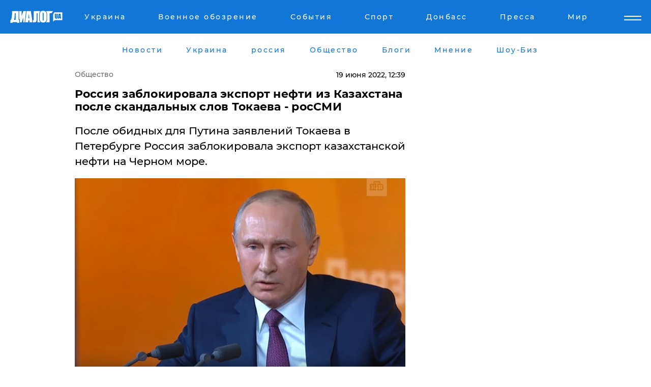

--- FILE ---
content_type: text/html; charset=UTF-8
request_url: https://news.dialog.ua/253957_1655630898
body_size: 10883
content:
<!DOCTYPE html>
<html xmlns="http://www.w3.org/1999/xhtml" dir="ltr" lang="ru" xmlns:og="http://ogp.me/ns#">
<head>
    <meta http-equiv="Content-Type" content="text/html; charset=utf-8" />
    <meta name="viewport" content="width=device-width, initial-scale=1">

    <title>Россия заблокировала экспорт нефти из Казахстана после скандальных слов Токаева - росСМИ - | Диалог.UA</title>
    <meta name="description" content="После обидных для Путина заявлений Токаева в Петербурге Россия заблокировала экспорт казахстанской нефти на Черном море.">
    <meta name="keywords" content=", нефть, казахстан, россия, санкции, ес укр нет, последние новости дня">
    <link rel="canonical" href="https://news.dialog.ua/253957_1655630898"/>
    
                        <link rel="amphtml" href="https://news.dialog.ua/253957_1655630898/amp">
            
     <meta http-equiv="x-dns-prefetch-control" content="on">
 <link rel="dns-prefetch" href="//google-analytics.com">
 <link rel="dns-prefetch" href="//connect.facebook.net">
 <link rel="dns-prefetch" href="//securepubads.g.doubleclick.net">
 <link rel="preconnect" href="//securepubads.g.doubleclick.net">
 <link rel="dns-prefetch" href="//cm.g.doubleclick.net">
 <link rel="preconnect" href="//cm.g.doubleclick.net">
 <link rel="dns-prefetch" href="//counter.yadro.ru">
 <link rel="dns-prefetch" href="//www.googletagmanager.com/">
 <link rel='dns-prefetch' href='https://ajax.googleapis.com'/>
    <meta name='yandex-verification' content='7fdab9f0679cc6c0'/>

    <!-- news_keywords (only for news/index) -->
    
    <meta name="author" content="Dialog.ua">
    <link rel="shortcut icon" href="/favicon.ico">

            <link rel="stylesheet" href="/css/style.min.css?ver=12" type="text/css">
    
    <style>
        /** =================== MONTSERRAT =================== **/

        /** Montserrat Thin **/
        @font-face {
            font-family: "Montserrat";
            font-display: swap;
            font-weight: 100;
            font-style: normal;
            src: url("/css/fonts/Montserrat-Thin.woff2") format("woff2"),
            url("/css/fonts/Montserrat-Thin.woff") format("woff");
        }

        /** Montserrat Thin-Italic **/
        @font-face {
            font-family: "Montserrat";
            font-display: swap;
            font-weight: 100;
            font-style: italic;
            src: url("/css/fonts/Montserrat-ThinItalic.woff2") format("woff2"),
            url("/css/fonts/Montserrat-ThinItalic.woff") format("woff");
        }

        /** Montserrat Light **/
        @font-face {
            font-family: "Montserrat";
            font-display: swap;
            font-weight: 300;
            font-style: normal;
            src: url("/css/fonts/Montserrat-Light.woff2") format("woff2"),
            url("/css/fonts/Montserrat-Light.woff") format("woff");
        }

        /** Montserrat Light-Italic **/
        @font-face {
            font-family: "Montserrat";
            font-display: swap;
            font-weight: 300;
            font-style: italic;
            src: url("/css/fonts/Montserrat-LightItalic.woff2") format("woff2"),
            url("/css/fonts/Montserrat-LightItalic.woff") format("woff");
        }


        /** Montserrat Medium **/
        @font-face {
            font-family: "Montserrat";
            font-display: swap;
            font-weight: 500;
            font-style: normal;
            src: url("/css/fonts/Montserrat-Medium.woff2") format("woff2"),
            url("/css/fonts/Montserrat-Medium.woff") format("woff");
        }

        /** Montserrat Bold **/
        @font-face {
            font-family: "Montserrat";
            font-display: swap;
            font-weight: 600;
            font-style: normal;
            src: url("/css/fonts/Montserrat-Bold.woff2") format("woff2"),
            url("/css/fonts/Montserrat-Bold.woff") format("woff");
        }

        /** Montserrat ExtraBold **/
        @font-face {
            font-family: "Montserrat";
            font-display: swap;
            font-weight: 800;
            font-style: normal;
            src: url("/css/fonts/Montserrat-ExtraBold.woff2") format("woff2"),
            url("/css/fonts/Montserrat-ExtraBold.woff") format("woff");
        }
    </style>

    <!-- og meta -->
    <!-- Facebook Meta -->
    <meta property="fb:app_id" content="1010365385685044" />
    <meta property="og:url" content="https://news.dialog.uahttps://news.dialog.ua/253957_1655630898" />
    <meta property="og:site_name" content="Диалог.UA" />
    <meta property="og:title" content='Россия заблокировала экспорт нефти из Казахстана после скандальных слов Токаева - росСМИ' />
    <meta property="og:type" content="article">
    <meta property="og:description" content='После обидных для Путина заявлений Токаева в Петербурге Россия заблокировала экспорт казахстанской нефти на Черном море.' />
    <meta property="og:image" content="https://news.dialog.ua/images/news/313f76595e9046c9aacc9cfdbf720519.jpg" />
            <meta property="og:image:width" content="938" />
        <meta property="og:image:height" content="549" />
    <!-- Twitter Meta -->
<meta name="twitter:card" content="summary_large_image">
<meta name="twitter:site" content="@Dialog_UA">
<meta name="twitter:creator" content="@Dialog_UA">
<meta name="twitter:title" content="Россия заблокировала экспорт нефти из Казахстана после скандальных слов Токаева - росСМИ">
<meta name="twitter:description" content="После обидных для Путина заявлений Токаева в Петербурге Россия заблокировала экспорт казахстанской нефти на Черном море.">
<meta name="twitter:image" content="https://news.dialog.ua/images/news/313f76595e9046c9aacc9cfdbf720519.jpg">
<meta name="twitter:domain" content="news.dialog.ua>">    <meta name="google-site-verification" content="jZKJrW_rC4oKR50hCSQ9LFM1XjJbWaQQnPgLYvrSx00" />

    <!-- Google tag (gtag.js) -->
    <script async src="https://www.googletagmanager.com/gtag/js?id=G-HJDW518ZWK" type="93f4a090ccbbc21a841d69e2-text/javascript"></script>
    <script type="93f4a090ccbbc21a841d69e2-text/javascript">
      window.dataLayer = window.dataLayer || [];
      function gtag(){dataLayer.push(arguments);}
      gtag('js', new Date());

      gtag('config', 'G-HJDW518ZWK');
    </script>
    
    <link rel="manifest" href="/manifest.json">

    <link rel="alternate" hreflang="ru" href="https://news.dialog.ua/253957_1655630898" />
    
    <link rel="apple-touch-icon" href="/img/apple-touch-icon.png">

    </head>
<body>
<div class="overlay"></div>

<div class="header_contn">
    <header class="sticky">
        <div class="container">
            <div class="header-content">
                <div class="header-logo">

                    
                    
                    <a href="https://www.dialog.ua" class="logo">
                        <img src="/css/images/logo.svg" class="logo-main" alt="" width="103" height="24">
                    </a>
                </div>

                <nav>
                    <div class="nav-menu">
                        <ul class="main-menu">
                                                                <li><a href="https://www.dialog.ua/ukraine"><span>Украина</span></a></li>
                                                                    <li><a href="https://www.dialog.ua/war"><span>Военное обозрение</span></a></li>
                                                                    <li><a href="https://daily.dialog.ua/"><span>События</span></a></li>
                                                                    <li><a href="https://sport.dialog.ua/"><span>Спорт</span></a></li>
                                                                    <li><a href="https://www.dialog.ua/tag/274"><span>Донбасс</span></a></li>
                                                                    <li><a href="https://www.dialog.ua/press-release"><span>Пресса</span></a></li>
                                                                    <li><a href="https://www.dialog.ua/world"><span>Мир</span></a></li>
                                                        </ul>
                    </div>

                    <span class="mask"></span>
                </nav>

            </div>
    </div>
    <!-- выпадающее меню -->
    <div class="mobile-nav-wrap" role="navigation">
        <div class="mobile-header-nav ">

            <div class="menu-content">

                <div class="mobile-menu-head">

                    <a class="mobile-menu-head__close" href="#">
                        <img src="/css/images/menu-close.svg" alt="">
                    </a>

                    <span class="mobile-menu-head__logo"><a href=""> <img src="/css/images/logo.svg" alt=""></a></span>

                    <div class="language-selection__mob-menu"><a href="">UA</a></div>
                </div>

                
                <div class="menu-column">
                                                                                <span class="menu-column__title">Главная</span>
                                        <ul>

                                                    <li><a href="https://www.dialog.ua/news"><span>Все новости</span></a></li>
                                                    <li><a href="https://www.dialog.ua/russia"><span>россия</span></a></li>
                                                    <li><a href="https://www.dialog.ua/world"><span>Мир</span></a></li>
                                                    <li><a href="https://www.dialog.ua/war"><span>Военное обозрение</span></a></li>
                                                    <li><a href="https://www.dialog.ua/science"><span>Наука и Техника</span></a></li>
                                                    <li><a href="https://www.dialog.ua/business"><span>Экономика</span></a></li>
                                                    <li><a href="https://www.dialog.ua/opinion"><span>Мнение</span></a></li>
                                                    <li><a href="https://www.dialog.ua/blogs"><span>Блоги</span></a></li>
                                                    <li><a href="https://www.dialog.ua/press-release"><span>Пресса</span></a></li>
                                                    <li><a href="https://showbiz.dialog.ua/"><span>Шоу-биз</span></a></li>
                                                    <li><a href="https://www.dialog.ua/health"><span>Здоровье</span></a></li>
                                                    <li><a href="https://www.dialog.ua/ukraine"><span>Украина</span></a></li>
                                                    <li><a href="https://sport.dialog.ua/"><span>Спорт</span></a></li>
                                                    <li><a href="https://www.dialog.ua/culture"><span>Культура</span></a></li>
                                                    <li><a href="https://www.dialog.ua/tag/304"><span>Беларусь</span></a></li>
                                            </ul>
                                    </div>
                
                <div class="menu-column">
                                        <span class="menu-column__title">Города</span>
                                        <ul>

                                                    <li><a href="https://www.dialog.ua/tag/18"><span>Донецк</span></a></li>
                                                    <li><a href="https://www.dialog.ua/tag/28"><span>Луганск</span></a></li>
                                                    <li><a href="https://www.dialog.ua/tag/23"><span>Киев</span></a></li>
                                                    <li><a href="https://www.dialog.ua/tag/29"><span>Харьков</span></a></li>
                                                    <li><a href="https://www.dialog.ua/tag/30"><span>Днепр</span></a></li>
                                                    <li><a href="https://www.dialog.ua/tag/34"><span>Львов</span></a></li>
                                                    <li><a href="https://www.dialog.ua/tag/33"><span>Одесса</span></a></li>
                                            </ul>
                                    </div>
                
                <div class="menu-column">
                                        <span class="menu-column__title">Война на Донбассе и в Крыму</span>
                                        <ul>

                                                    <li><a href="https://www.dialog.ua/tag/154"><span>"ДНР"</span></a></li>
                                                    <li><a href="https://www.dialog.ua/tag/156"><span>"ЛНР"</span></a></li>
                                                    <li><a href="https://www.dialog.ua/tag/2"><span>Оккупация Крыма</span></a></li>
                                                    <li><a href="https://www.dialog.ua/tag/27"><span>Новости Крыма</span></a></li>
                                                    <li><a href="https://www.dialog.ua/tag/274"><span>Донбасс</span></a></li>
                                                    <li><a href="https://www.dialog.ua/tag/116"><span>Армия Украины</span></a></li>
                                            </ul>
                                    </div>
                
                <div class="menu-column">
                                        <span class="menu-column__title">Лайф стайл</span>
                                        <ul>

                                                    <li><a href="https://www.dialog.ua/health"><span>Здоровье</span></a></li>
                                                    <li><a href="https://www.dialog.ua/donation.html"><span>Помощь проекту</span></a></li>
                                                    <li><a href="https://life.dialog.ua/"><span>Стиль Диалога</span></a></li>
                                                    <li><a href="https://showbiz.dialog.ua/"><span>Шоу-биз</span></a></li>
                                                    <li><a href="https://www.dialog.ua/culture"><span>Культура</span></a></li>
                                                    <li><a href="https://news.dialog.ua/"><span>Общество</span></a></li>
                                            </ul>
                                    </div>
                
                <div class="menu-column">
                                        <span class="menu-column__title">Преса</span>
                                        <ul>

                                                    <li><a href="https://www.dialog.ua/press-release"><span>Преса</span></a></li>
                                            </ul>
                                    </div>
                
                <div class="menu-column">
                                        <span class="menu-column__title">Авторское</span>
                                        <ul>

                                                    <li><a href="https://www.dialog.ua/opinion"><span>Мнение</span></a></li>
                                                    <li><a href="https://www.dialog.ua/blogs"><span>Блоги</span></a></li>
                                                    <li><a href="https://www.dialog.ua/tag/63"><span>ИноСМИ</span></a></li>
                                            </ul>
                                    </div>
                
            </div>

        </div>
    </div>

    
        <a class="mobile-menu-toggle js-toggle-menu hamburger-menu button" href="#">
            <span class="menu-item menu-item-1"></span>
            <span class="menu-item"></span>
        </a>

        <div class="language-selection language-selection--mobile">
            <a href="/ukr">
                UA            </a>
        </div>
    </header>
</div>


    <!-- MAIN PART -->
<main class="">
    <div class="container">

        <div class="top-content-menu">
            <div class="top-content-menu__nav">
                <ul>
                                                <li><a href="https://www.dialog.ua/news"><span>Новости</span></a></li>
                                                    <li><a href="https://www.dialog.ua/ukraine"><span>Украина</span></a></li>
                                                    <li><a href="https://www.dialog.ua/russia"><span>россия</span></a></li>
                                                    <li><a href="https://news.dialog.ua"><span>Общество</span></a></li>
                                                    <li><a href="https://www.dialog.ua/blogs"><span>Блоги</span></a></li>
                                                    <li><a href="https://www.dialog.ua/opinion"><span>Мнение</span></a></li>
                                                    <li><a href="https://showbiz.dialog.ua/"><span>Шоу-Биз</span></a></li>
                                        </ul>
            </div>

            <span class="mask"></span>
        </div>

        <div class="section-content section_news">

            
    <div class="main-content news_main_content">
        <div class="content content--new-inner news_content_blok  news_innner">



            
                
            
            <!-- update news button -->
            <div class="new-head">
                <script type="application/ld+json">
    {
        "@context": "http://schema.org",
        "@type": "NewsArticle",
        "mainEntityOfPage":{
            "@type":"WebPage",
            "@id":"https://news.dialog.ua/253957_1655630898"
        },
        "headline": "Россия заблокировала экспорт нефти из Казахстана после скандальных слов Токаева - росСМИ",
                 "image": {
            "@type": "ImageObject",
            "representativeOfPage": "true",
            "url": "https://news.dialog.ua/images/news/313f76595e9046c9aacc9cfdbf720519.jpg",
            "width": 938,
            "height": 549        },
                    "datePublished": "2022-06-19T12:39:18+03:00",
                 "dateModified": "2022-06-19T13:31:07+03:00",
        
                "author": {
            "@type": "Person",
            "name": "Марк Ворошилов",
            "url": "https://www.dialog.ua/author/Mark_Voroshilov"
        },
            
        "publisher": {
                "@type": "Organization",
                "name": "Dialog.ua",
                "logo": {
                    "@type": "ImageObject",
                    "url": "https://www.dialog.ua/img/publisher_logo.jpg",
                    "width": 309,
                    "height": 148
                }
            },

        "description": "После обидных для Путина заявлений Токаева в Петербурге Россия заблокировала экспорт казахстанской нефти на Черном море.",
        "articleBody": "Россия остановила отгрузку нефти из Казахстана в порту Новороссийска на побережье Черного моря, в качестве причины называя &quot;проведение работ по обезвреживанию неразорвавшихся торпед и мин времен Второй мировой войны&quot;.Об этом сообщает российское издание&amp;nbsp;&quot;Коммерсант&quot;, получившее информацию от собственных источников в российской власти. По данным нескольких источников издания, для проведения работ в конце прошлой недели была полностью закрыта для движения судов акватория, прилегающая к выносным причальным устройствам консорциума, что привело к остановке отгрузки. В Казахстане ожидают, что снижение отгрузки не скажется на уровне экспорта нефти страны. В то же время источники &quot;Коммерсанта&quot; отмечают, что как минимум до конца месяца отгрузка может идти с перебоями. В социальных сетях не сомневаются, что решение прекратить отгрузку казахстанской нефти в российском порту напрямую связано с&amp;nbsp;заявлениями президента Казахстана Токаева, который во время Петербургского экономического форума в присутствии Путина сделал несколько обидных для России заявлений. При этом пользователи считают, что российские власти намеренно &quot;слили&quot; через &quot;Коммерсант&quot; информацию, которая является лишь фиктивным поводом для остановки отгрузки нефти из Казахстана. Реальная причина, по их мнению,&amp;nbsp; недовольство российских властей позицией Казахстана в отношении санкций против России и отказ признать &quot;независимость&quot; так называемых &quot;ЛДНР&quot;. В то же время известный российский блогер Рустем Адагамов на своей странице в социальной сети&amp;nbsp;Twitter отметил, что в ходе экономического форума в Петербурге президент Казахстана Касим-Жомарт Токаев&amp;nbsp;публично поставил под сомнение легитимность позиции Путина.Ранее сообщалось, что&amp;nbsp;Казахстан переименовывает свою&amp;nbsp;нефть, чтобы она не попала под санкции Евросоюза вместе с российской.ВАЖНОЕ СООБЩЕНИЕ ОТ РЕДАКЦИИ!",
        "keywords": "нефть, казахстан, россия, санкции, ес"
        }

</script>
                
    <script type="application/ld+json">
    {
        "@context": "http://schema.org",
        "@type": "BreadcrumbList",
        "itemListElement": [
            {
                "@type": "ListItem",
                "position": 1,
                "item": {
                    "@id": "https://news.dialog.ua",
                    "name": "Общество"
                }
            }
        ]
    }
</script>

                                    <div class="breadcrumbs">
                        <a href="/">Общество</a>
                    </div>
                

                
                <span class="new-head__date">
                    19 июня 2022, 12:39                </span>
            </div>

            
            <div class="new-inner inner_news">

                <h1>Россия заблокировала экспорт нефти из Казахстана после скандальных слов Токаева - росСМИ</h1>

                <p class="preview">После обидных для Путина заявлений Токаева в Петербурге Россия заблокировала экспорт казахстанской нефти на Черном море.</p>

                <p><img src="https://www.dialog.ua/images/news/313f76595e9046c9aacc9cfdbf720519.jpg" alt="Россия заблокировала экспорт нефти из Казахстана после скандальных слов Токаева - росСМИ" /></p>
                
                        <div class="banner banner--news align-center align-center" style="">
        <script async src="https://pagead2.googlesyndication.com/pagead/js/adsbygoogle.js?client=ca-pub-3695032019363550" crossorigin="anonymous" type="93f4a090ccbbc21a841d69e2-text/javascript"></script>
<!-- Под фото новость Десктоп -->
<ins class="adsbygoogle"
     style="display:block"
     data-ad-client="ca-pub-3695032019363550"
     data-ad-slot="1996806517"
     data-ad-format="auto"
     data-full-width-responsive="true"></ins>
<script type="93f4a090ccbbc21a841d69e2-text/javascript">
     (adsbygoogle = window.adsbygoogle || []).push({});
</script>    </div>
                
                

                                                    
                
                <p>Россия остановила отгрузку нефти из Казахстана в порту Новороссийска на побережье Черного моря, <strong>в качестве причины называя "проведение работ по обезвреживанию неразорвавшихся торпед и мин времен Второй мировой войны".</strong></p><p>Об этом сообщает российское издание&nbsp;<a href="https://www.kommersant.ru/doc/5421340" rel="nofollow">"Коммерсант"</a>, получившее информацию от собственных источников в российской власти. </p>        <div class="news-content-ad align-center" style="">
        <script async src="https://pagead2.googlesyndication.com/pagead/js/adsbygoogle.js?client=ca-pub-3695032019363550" crossorigin="anonymous" type="93f4a090ccbbc21a841d69e2-text/javascript"></script>
<!-- В тело новости проверка Диалог -->
<ins class="adsbygoogle"
     style="display:block"
     data-ad-client="ca-pub-3695032019363550"
     data-ad-slot="7403794482"
     data-ad-format="auto"
     data-full-width-responsive="true"></ins>
<script type="93f4a090ccbbc21a841d69e2-text/javascript">
     (adsbygoogle = window.adsbygoogle || []).push({});
</script>    </div>
<p>По данным нескольких источников издания, для проведения работ в конце прошлой недели была <strong>полностью закрыта для движения судов акватория,</strong> прилегающая к выносным причальным устройствам консорциума, что привело к остановке отгрузки. В Казахстане ожидают, что снижение отгрузки не скажется на уровне экспорта нефти страны. </p><p>В то же время источники "Коммерсанта" отмечают, что как минимум до конца месяца отгрузка может идти с перебоями. </p><p>В социальных сетях не сомневаются, что решение прекратить отгрузку казахстанской нефти в российском порту напрямую связано с&nbsp;<a href="https://www.dialog.ua/world/253877_1655483091">заявлениями президента Казахстана Токаева</a>, который во время Петербургского экономического форума в присутствии Путина сделал несколько обидных для России заявлений. </p><p>При этом пользователи считают, что российские власти намеренно "слили" через "Коммерсант" информацию, которая является лишь фиктивным поводом для остановки отгрузки нефти из Казахстана. <strong>Реальная причина, по их мнению,&nbsp; недовольство российских властей позицией Казахстана в отношении санкций против России и отказ признать "независимость" так называемых "ЛДНР". </strong></p><p>В то же время известный российский блогер Рустем Адагамов на своей странице в социальной сети&nbsp;<a href="https://twitter.com/adagamov/status/1538028571842596865">Twitter</a> отметил, что в ходе экономического форума в Петербурге президент Казахстана Касим-Жомарт Токаев&nbsp;публично поставил под сомнение легитимность позиции Путина.</p><p><img src="https://www.dialog.ua/images/content/0f37118a457ff3b020ac07a04e31ea59.jpg"></p><p><img src="https://www.dialog.ua/images/content/3aeca9213ccb35de001168f2174d9c66.jpg"></p><p><em>Ранее сообщалось, что&nbsp;Казахстан переименовывает свою&nbsp;<a href="https://news.dialog.ua/253081_1654346081">нефть</a>, чтобы она не попала под санкции Евросоюза вместе с российской.</em></p><p><a href="https://www.dialog.ua/donation.html">ВАЖНОЕ СООБЩЕНИЕ ОТ РЕДАКЦИИ!</a></p>
                                                            <span class="author">Автор:
                        <a target="_blank" href="https://www.dialog.ua/author/Mark_Voroshilov">Марк Ворошилов</a>                    </span>
                                                </div>

                            <div class="tags">
                                            <a target="_blank" href="https://www.dialog.ua/tag/67">Владимир Путин</a>                                            <a target="_blank" href="https://www.dialog.ua/tag/165">Новости России</a>                                            <a target="_blank" href="https://www.dialog.ua/tag/227">Общество</a>                                            <a target="_blank" href="https://www.dialog.ua/tag/329">Экономика</a>                                            <a target="_blank" href="https://www.dialog.ua/tag/365">Цена на нефть и газ</a>                                            <a target="_blank" href="https://www.dialog.ua/tag/372">Новости Казахстана</a>                                            <a target="_blank" href="https://www.dialog.ua/tag/703">Война Украины с Россией</a>                                    </div>
            
            <div class="share">
                <div class="socials">
                    <button class="open-comments mobile-hide">+ Добавить Комментарий</button>
                    <div class="shareaholic-canvas" data-app="share_buttons" data-app-id="26969635"></div>
                </div>
            </div>

            
            
                        <div class="banner mobile-hide align-center" style="width: 650px;">
        <!-- Вниз новости НВ Дизайн Диалог Декстоп -->
<ins class="adsbygoogle"
     style="display:block"
     data-ad-client="ca-pub-3660307541539783"
     data-ad-slot="3521732345"
     data-ad-format="auto"
     data-full-width-responsive="true"></ins>
<script type="93f4a090ccbbc21a841d69e2-text/javascript">
     (adsbygoogle = window.adsbygoogle || []).push({});
</script>    </div>
                
            



            
                            <h2 class="margin-small"><a href="https://www.dialog.ua/news">Последние новости</a></h2>
<div class="news last-news">
    
        <div class="new-item">
            <p>
                <a href="https://news.dialog.ua/327480_1769012231">Такси начинает работать по-новому в 19 городах Украины: что изменится уже с 22 января</a>                            </p>
            <span class="new-item__time">18:32</span>
        </div>

    
        <div class="new-item">
            <p>
                <a href="https://news.dialog.ua/327468_1769004665">Украинцы могут начать оформлять помощь для ухода за ребенком до 1 года и до 3 лет – ПФУ</a>                            </p>
            <span class="new-item__time">16:18</span>
        </div>

    
        <div class="new-item">
            <p>
                <a href="https://news.dialog.ua/327435_1768931357">​Платежка за тепло после отключений из-за обстрелов: как уменьшить сумму платежей</a>                            </p>
            <span class="new-item__time">20:21</span>
        </div>

    
        <div class="new-item">
            <p>
                <a href="https://news.dialog.ua/327433_1768930138">Как не замерзнуть: врачи назвали лучший напиток, чтобы ​согреться в квартире </a>                            </p>
            <span class="new-item__time">19:38</span>
        </div>

    
        <div class="new-item">
            <p>
                <a href="https://news.dialog.ua/327386_1768891375"><strong>В 2026 году в Украине хотят вернуть обязательный техосмотр всех автомобилей – Минразвития</strong></a>                            </p>
            <span class="new-item__time">08:46</span>
        </div>

    
        <div class="new-item">
            <p>
                <a href="https://news.dialog.ua/327362_1768838124">​Как выжить в многоэтажке без света, воды и тепла: 7 лайфхаков по опыту прифронтовых городов</a>                            </p>
            <span class="new-item__time">19:11</span>
        </div>

    
        <div class="new-item">
            <p>
                <a href="https://news.dialog.ua/327359_1768836752">Простейший совет, как сохранить тепло в доме: эксперт показал лайфхак с пленкой и окнами</a>                            </p>
            <span class="new-item__time">17:42</span>
        </div>

    
        <div class="new-item">
            <p>
                <a href="https://news.dialog.ua/327350_1768830741">В Украине мошенники крадут доступ к TГ-аккаунту через "промокод" на топливо – подробности от Киберполиции</a>                            </p>
            <span class="new-item__time">16:05</span>
        </div>

    
        <div class="new-item">
            <p>
                <a href="https://news.dialog.ua/327309_1768745885">Чтобы бытовая техника не сгорела: как защититься во время отключений света</a>                            </p>
            <span class="new-item__time">16:30</span>
        </div>

    
        <div class="new-item">
            <p>
                <a href="https://news.dialog.ua/327239_1768594891"><strong>Bolt возобновляет работу в Киеве в комендантский час: добраться до тепла и больниц станет проще</strong></a>                            </p>
            <span class="new-item__time">22:29</span>
        </div>

    
        <div class="new-item">
            <p>
                <a href="https://news.dialog.ua/327236_1768590266">ПриватБанк берет паузу: через несколько часов сервисы станут недоступны</a>                            </p>
            <span class="new-item__time">21:14</span>
        </div>

    
        <div class="new-item">
            <p>
                <a href="https://news.dialog.ua/327227_1768582973"><strong>Зима без света и отопления в условиях войны: проверенные способы сохранить тепло в квартире</strong></a>                            </p>
            <span class="new-item__time">19:14</span>
        </div>

    
        <div class="new-item">
            <p>
                <a href="https://news.dialog.ua/327217_1768573846"><strong>Магазины, аптеки и не только: в Украине официально ослабили комендантский час</strong></a>                            </p>
            <span class="new-item__time">16:39</span>
        </div>

    
        <div class="new-item">
            <p>
                <a href="https://news.dialog.ua/327208_1768568667">Что делать, если не хватает стажа для выхода на пенсию: два способа решить проблему</a>                            </p>
            <span class="new-item__time">15:20</span>
        </div>

    
        <div class="new-item">
            <p>
                <a href="https://news.dialog.ua/327206_1768566220"><strong>Украину накрыл мощный азиатский антициклон: его особенности, последствия, и сколько продлятся морозы </strong></a>                            </p>
            <span class="new-item__time">14:30</span>
        </div>

    


</div>

<div class="show-more  show-more--margin show-more--large show-more--last-categories active_more">
    <a href="#">Смотреть ещё</a>
</div>
<form class="load_more_data">
    <input type="hidden" name="offset" value="15">
    <input type="hidden" name="limit" value="15">
    <input type="hidden" name="location" value="8" >
    <input type="hidden" name="locale" value="ru" >
    
            <input type="hidden" name="val" value="28">
        </form>

            

            
                
            

        </div>

        <aside>


            
                        <div class="banner align-center" style="width: 300px;">
        <script async src="https://pagead2.googlesyndication.com/pagead/js/adsbygoogle.js" type="93f4a090ccbbc21a841d69e2-text/javascript"></script>
<!-- Правая колонка проверка 300 Диалог -->
<ins class="adsbygoogle"
     style="display:block"
     data-ad-client="ca-pub-3660307541539783"
     data-ad-slot="4092939786"
     data-ad-format="auto"
     data-full-width-responsive="true"></ins>
<script type="93f4a090ccbbc21a841d69e2-text/javascript">
     (adsbygoogle = window.adsbygoogle || []).push({});
</script>    </div>

            
            <h2><a href="https://www.dialog.ua">Главные новости</a></h2>

            <div class="side-news">

                                <div class="new-side-item">
            <p><a href="https://news.dialog.ua/327386_1768891375">В 2026 году в Украине хотят вернуть обязательный техосмотр всех автомобилей – Минразвития</a></p>
        </div>
            <div class="new-side-item">
            <p><a href="https://news.dialog.ua/327239_1768594891">Bolt возобновляет работу в Киеве в комендантский час: добраться до тепла и больниц станет проще</a></p>
        </div>
            <div class="new-side-item">
            <p><a href="https://news.dialog.ua/327227_1768582973">Зима без света и отопления в условиях войны: проверенные способы сохранить тепло в квартире</a></p>
        </div>
            <div class="new-side-item">
            <p><a href="https://news.dialog.ua/327217_1768573846">Магазины, аптеки и не только: в Украине официально ослабили комендантский час</a></p>
        </div>
            <div class="new-side-item">
            <p><a href="https://news.dialog.ua/327206_1768566220">Украину накрыл мощный азиатский антициклон: его особенности, последствия, и сколько продлятся морозы </a></p>
        </div>
            <div class="new-side-item">
            <p><a href="https://news.dialog.ua/327191_1768551006">В Украине действует режим ЧС: новые правила передвижения в комендантский час – Денис Шмыгаль</a></p>
        </div>
            <div class="new-side-item">
            <p><a href="https://news.dialog.ua/327151_1768487932">В Украине с февраля введут новую помощь для переселенцев: кто и сколько будет получать</a></p>
        </div>
            <div class="new-side-item">
            <p><a href="https://news.dialog.ua/327144_1768485213">​Новые цены, новые возможности: как теперь оформляют паспорта в Украине</a></p>
        </div>
            <div class="new-side-item">
            <p><a href="https://news.dialog.ua/327116_1768422347">В Украине могут отменить комендантский час, но не везде – Зеленский</a></p>
        </div>
            <div class="new-side-item">
            <p><a href="https://news.dialog.ua/327105_1768410402">​Как быстро поднять температуру в квартире без отопления: шесть рабочих лайфхаков</a></p>
        </div>
                </div>

            
                        <div class="banner align-center" style="">
        <script async src="https://pagead2.googlesyndication.com/pagead/js/adsbygoogle.js?client=ca-pub-3695032019363550" crossorigin="anonymous" type="93f4a090ccbbc21a841d69e2-text/javascript"></script>
<!-- Мобильный низ новости Диалог -->
<ins class="adsbygoogle"
     style="display:block"
     data-ad-client="ca-pub-3695032019363550"
     data-ad-slot="4039264547"
     data-ad-format="auto"
     data-full-width-responsive="true"></ins>
<script type="93f4a090ccbbc21a841d69e2-text/javascript">
     (adsbygoogle = window.adsbygoogle || []).push({});
</script>    </div>

            



                        <h2>Мнения</h2>

<div class="opinions users-side">

                <div class="user-item">
                        
            <p>

                                    <a href="https://www.dialog.ua/opinion/327492_1769026623"><span>Келлог о переломном моменте войны: если Украина переживет эту зиму, преимущество будет на ее стороне</span></a>
                
            </p>

        </div>
            <div class="user-item">
                                        <a href="https://www.dialog.ua/person/Vitaly_Portnikov" class="user-item__head">
                                            <span class="user-item__avatar">
                            <img width="42px" height="42px" data-src="/images/person/4d859ef024bad660d7632e1e8c15b808.jpg" src="" />                        </span>
                                        <span class="user-item__name">
                                            <span>Виталий Портников</span>
                                            <span><p>Украинский журналист, писатель и публицист</p></span></span>
                </a>
            
            <p>

                                    <a href="https://www.dialog.ua/opinion/327479_1769011969"><span>Портников заявил, что Путин действительно может остановить войну и предупредил о последствиях </span></a>
                
            </p>

        </div>
            <div class="user-item">
                                        <a href="https://www.dialog.ua/person/Gennady_Gudkov" class="user-item__head">
                                            <span class="user-item__avatar">
                            <img width="42px" height="42px" data-src="/images/person/b463236e1a299883fabbb3d5ab48a6d3.jpg" src="" />                        </span>
                                        <span class="user-item__name">
                                            <span>Геннадий Гудков</span>
                                            <span><p>Российский оппозиционер</p></span></span>
                </a>
            
            <p>

                                    <a href="https://www.dialog.ua/opinion/327462_1769002571"><span>Гудков назвал нового лидера в геополитике, от которого зависит весь мир и исходит реальная опасность: "Монстр не демократический"</span></a>
                
            </p>

        </div>
    </div>

<div class="show-more show-more--left show-more--margin">
    <a href="https://www.dialog.ua/opinion">Смотреть ещё</a>
</div>


<h2>Блоги</h2>

<div class="blogs users-side">
                <div class="user-item">
                            <a href="https://www.dialog.ua/person/Vitaly_Portnikov" class="user-item__head">
                                            <span class="user-item__avatar">
                            <img width="42px" height="42px" data-src="/images/person/4d859ef024bad660d7632e1e8c15b808.jpg" src="" />                        </span>
                                        <span class="user-item__name">
                                            <span>Виталий Портников</span>
                                            <span><p>Украинский журналист, писатель и публицист</p></span></span>
                </a>
                        <p>
                                    <a href="https://www.dialog.ua/blogs/327410_1768916980"><span>Портников объяснил, зачем Трамп пригласил Путина в "Совет мира": "В этом решение есть серьезная ловушка"</span></a>
                
            </p>
        </div>
            <div class="user-item">
                            <a href="https://www.dialog.ua/person/Yurii_Shvets" class="user-item__head">
                                            <span class="user-item__avatar">
                            <img width="42px" height="42px" data-src="/images/person/1e2f8d91edbeac4b9be094576524e19b.jpg" src="" />                        </span>
                                        <span class="user-item__name">
                                            <span>Юрий Швец</span>
                                            <span><p>Экономический и военный аналитик</p></span></span>
                </a>
                        <p>
                                    <a href="https://www.dialog.ua/blogs/327403_1768910315"><span>Швец намекнул, что к Путину вместо "черного лебедя" может "прилететь" более серьезная "птица": "Началось"</span></a>
                
            </p>
        </div>
            <div class="user-item">
                            <a href="https://www.dialog.ua/person/Yurii_Shvets" class="user-item__head">
                                            <span class="user-item__avatar">
                            <img width="42px" height="42px" data-src="/images/person/1e2f8d91edbeac4b9be094576524e19b.jpg" src="" />                        </span>
                                        <span class="user-item__name">
                                            <span>Юрий Швец</span>
                                            <span><p>Экономический и военный аналитик</p></span></span>
                </a>
                        <p>
                                    <a href="https://www.dialog.ua/blogs/327329_1768813108"><span>Швец назвал условие, выполнение которого определит, какая страна победит в войне: "Именно они..."</span></a>
                
            </p>
        </div>
    </div>
<div class="show-more show-more--left show-more--margin">
    <a href="https://www.dialog.ua/blogs">Смотреть ещё</a>
</div>
            
            
                
            

        </aside>


    </div>
</div>

    </div>

    

    <div class="container">
        <div class="bottom-menu">
            <div class="bottom-menu__left">
                <span class="dialog-logo">
                    <img width="113px" height="26px" data-src="/css/images/logo-dark.svg" src="" />                </span>
                <span class="copy">© 2026, Диалог.ua<br>Все права защищены. </span>
            </div>
            <div class="bottom-menu__ul">
                <ul>
                    <li class="dialog-logo--show">
                        <img width="113px" height="20px" data-src="/css/images/logo-dark.svg" src="" />                    </li>
                                            <li><a href="https://www.dialog.ua/news"><span>Новости</span></a></li>
                                            <li><a href="https://www.dialog.ua/ukraine"><span>Украина</span></a></li>
                                            <li><a href="https://www.dialog.ua/russia"><span>россия</span></a></li>
                                            <li><a href="https://news.dialog.ua"><span>Общество</span></a></li>
                                            <li><a href="https://www.dialog.ua/blogs"><span>Блоги</span></a></li>
                                            <li><a href="https://www.dialog.ua/opinion"><span>Мнение</span></a></li>
                                            <li><a href="https://showbiz.dialog.ua/"><span>Шоу-Биз</span></a></li>
                                            <li><a href="https://www.dialog.ua/press-release"><span>Пресса</span></a></li>
                                            <li><a href="https://www.dialog.ua/world"><span>Мир</span></a></li>
                                            <li><a href="https://www.dialog.ua/business"><span>Экономика</span></a></li>
                                            <li><a href="https://www.dialog.ua/war"><span>Военное Обозрение</span></a></li>
                                            <li><a href="https://life.dialog.ua/"><span>Стиль</span></a></li>
                                            <li><a href="https://www.dialog.ua/tag/274"><span>Новости Донбасса</span></a></li>
                                            <li><a href="https://sport.dialog.ua/"><span>Спорт</span></a></li>
                                            <li><a href="https://dialog.ua/tag/71"><span>США</span></a></li>
                                            <li><a href="https://showbiz.dialog.ua"><span>Шоубиз</span></a></li>
                                    </ul>
            </div>
        </div>
    </div>
</main>



<!-- FOOTER -->
<footer>
    <div class="container">
        <div class="footer-content">

            <ul class="footer-menu">
                <li><a href="https://www.dialog.ua/about.html">О проекте</a></li>
                <li><a href="https://www.dialog.ua/editorial.html">Редакция</a></li>
                <li><a href="https://www.dialog.ua/contacts.html">Контакты</a></li>
                <li><a href="https://www.dialog.ua/adv.html">Реклама</a></li>
                <li><a href="https://www.dialog.ua/credits.html">Персональные данные</a></li>
                <li><a href="https://www.dialog.ua/privacypolicy.html">Защита персональных данных</a></li>

            </ul>
            <span class="footer-text">Использование материалов разрешается при условии ссылки (для интернет-изданий - гиперссылки) на "<a href="https://www.dialog.ua">Диалог.ua</a>" не ниже третьего абзаца.</span>
            <span class="copy">
                    © 2026, <span>Диалог.ua.</span> Все права защищены.                </span>
        </div>

    </div>
</footer>

<!-- <div class="cookie-policy">
    <p class="cookie-policy-title">Про использование cookies</p>
    <p class="cookie-policy-text">Продолжая просматривать www.dialog.ua вы подтверждаете, что ознакомились с Правилами
        пользования сайтом и соглашаетесь на использование файлов cookies</p>
    <div class="cookie-policy-buttons">
        <a href="https://www.dialog.ua/privacypolicy.html" class="cookie-info-link ">Про файлы cookies</a>
        <button class="cookie-accept-btn">Соглашаюсь</button>
    </div>
    <button class="close-btn"></button>
</div> -->

<script defer src="/js/jquery-3.2.1.min.js" type="93f4a090ccbbc21a841d69e2-text/javascript"></script>

<script async type="93f4a090ccbbc21a841d69e2-text/javascript">
    var scripts = document.getElementsByTagName('script');
    var script = scripts[scripts.length - 1];

    if (document.body.clientWidth >= 1024) {
        setTimeout(function () {
            script.outerHTML += '<script src="/js/desktop-scripts.js"></sc' + 'ript>';
        }, 500);
    } else {
        setTimeout(function () {
            script.outerHTML += '<script src="/js/mobile-scripts.js"></sc' + 'ript>';
        }, 500);
    }
</script>
<script defer src="/js/scripts.js?ver=5" type="93f4a090ccbbc21a841d69e2-text/javascript"></script>

<script type="93f4a090ccbbc21a841d69e2-text/javascript">

    function buildScript(src, attributes) {
        var script = document.createElement('script');
        script.src = src;
        for (key in attributes) {
            script[key] = attributes[key];
        }
        document.body.appendChild(script);
    }

    function downloadJSAtOnload() {
                (function () {
            var script = document.createElement('script');
            script.src = "https://pagead2.googlesyndication.com/pagead/js/adsbygoogle.js";
                        script.async = true;
                        document.body.appendChild(script);
        })();
        
        
                buildScript("https://platform.twitter.com/widgets.js", {async: true});
        buildScript("//www.instagram.com/embed.js", {async: true});
                /*buildScript("//dsms0mj1bbhn4.cloudfront.net/assets/pub/shareaholic.js",
            { async:true,
              "data-shr-siteid": "9a6d8903fd66a0407e4ed9a92f28cdcd",
              "data-cfasync": false,
            }
            );*/


        
    }

    if (window.addEventListener)
        window.addEventListener("load", downloadJSAtOnload, false);
    else if (window.attachEvent)
        window.attachEvent("onload", downloadJSAtOnload);
    else window.onload = downloadJSAtOnload;
</script>

    <script type="text/javascript" data-cfasync="false" src="//dsms0mj1bbhn4.cloudfront.net/assets/pub/shareaholic.js"
            data-shr-siteid="9a6d8903fd66a0407e4ed9a92f28cdcd" async="async"></script>


<script src="/cdn-cgi/scripts/7d0fa10a/cloudflare-static/rocket-loader.min.js" data-cf-settings="93f4a090ccbbc21a841d69e2-|49" defer></script><script defer src="https://static.cloudflareinsights.com/beacon.min.js/vcd15cbe7772f49c399c6a5babf22c1241717689176015" integrity="sha512-ZpsOmlRQV6y907TI0dKBHq9Md29nnaEIPlkf84rnaERnq6zvWvPUqr2ft8M1aS28oN72PdrCzSjY4U6VaAw1EQ==" data-cf-beacon='{"rayId":"9c1fa0b84d0e8305","version":"2025.9.1","serverTiming":{"name":{"cfExtPri":true,"cfEdge":true,"cfOrigin":true,"cfL4":true,"cfSpeedBrain":true,"cfCacheStatus":true}},"token":"1fc2a877def342f8a2006fcbd93f5ff5","b":1}' crossorigin="anonymous"></script>
</body>

</html>


--- FILE ---
content_type: text/html; charset=utf-8
request_url: https://www.google.com/recaptcha/api2/aframe
body_size: 267
content:
<!DOCTYPE HTML><html><head><meta http-equiv="content-type" content="text/html; charset=UTF-8"></head><body><script nonce="GYknA6Xi3sq7MZqDMDT27Q">/** Anti-fraud and anti-abuse applications only. See google.com/recaptcha */ try{var clients={'sodar':'https://pagead2.googlesyndication.com/pagead/sodar?'};window.addEventListener("message",function(a){try{if(a.source===window.parent){var b=JSON.parse(a.data);var c=clients[b['id']];if(c){var d=document.createElement('img');d.src=c+b['params']+'&rc='+(localStorage.getItem("rc::a")?sessionStorage.getItem("rc::b"):"");window.document.body.appendChild(d);sessionStorage.setItem("rc::e",parseInt(sessionStorage.getItem("rc::e")||0)+1);localStorage.setItem("rc::h",'1769090957280');}}}catch(b){}});window.parent.postMessage("_grecaptcha_ready", "*");}catch(b){}</script></body></html>

--- FILE ---
content_type: image/svg+xml
request_url: https://news.dialog.ua/css/images/logo-dark.svg
body_size: 947
content:
<svg xmlns="http://www.w3.org/2000/svg" width="117" height="27" viewBox="0 0 117 27"><g><g><g><g><path fill="#1d71b8" d="M8.174 20.042c1.032-4.985 1.548-9.877 1.548-14.677V5.18h1.935v14.863zM19.522 27v-6.958H18.19V.512H3.731v.472c0 3.973-.224 7.634-.673 10.984-.45 3.35-1.025 6.05-1.727 8.105H0V27h4.49v-1.695h10.527V27h4.505z"/></g></g><g><path fill="#1d71b8" d="M28.625.511L24.97 11.828V.511h-5.449v17.98h1.333v7.1h4.38l3.39-11.41v11.41h2.962L34.846.51z"/></g><g><g><path fill="#1d71b8" d="M39.842 16.73c.17-2.218.588-5.728 1.251-10.527.332 4.18.663 7.689.993 10.527zM36.121.511L32.796 25.68h6.738l.392-4.505h2.331l.35 4.505h6.005v-4.432L45.54.511z"/></g></g><g><path fill="#1d71b8" d="M78.992.511s1.4 1.394 1.97 2.622c.556 1.197.533 1.67.616 2.364.124 1.032.186 2.838.186 5.418v4.288c0 2.519-.06 4.302-.178 5.349-.082.73-.313 1.747-.624 2.397-.781 1.64-1.97 2.642-1.97 2.642h8.503V5.527h4.103L95.02.511z"/></g><g><g><path fill="#1d71b8" d="M74.003 6.967v11.518c0 1.476-.062 2.41-.186 2.802-.124.392-.407.588-.851.588-.434 0-.709-.17-.828-.51-.119-.342-.178-1.24-.178-2.695V6.967c0-1.29.09-2.068.271-2.33.18-.264.44-.395.782-.395.402 0 .669.162.798.487.129.325.193 1.071.193 2.238zm6.519 8.236v-4.288c0-2.58-.063-4.387-.186-5.419-.124-1.032-.511-1.987-1.161-2.864-.651-.877-1.51-1.535-2.578-1.974C75.53.219 74.323 0 72.982 0c-1.415 0-2.653.232-3.716.697-1.063.464-1.906 1.13-2.53 1.997a6 6 0 0 0-1.115 2.871c-.119 1.048-.179 2.831-.179 5.35v4.288c0 2.58.063 4.386.186 5.418.124 1.032.51 1.987 1.161 2.864.65.878 1.51 1.535 2.579 1.974 1.068.438 2.272.658 3.614.658 1.414 0 2.652-.232 3.716-.696 1.063-.465 1.907-1.13 2.53-1.997a6.003 6.003 0 0 0 1.115-2.873c.12-1.047.179-2.83.179-5.348z"/></g></g><g><path fill="#1d71b8" d="M65.455 23.925c-.65-.877-1.041-2.272-1.165-3.304-.124-1.032-.186-2.838-.186-5.418v-4.289c0-2.518.059-4.301.177-5.349a7.864 7.864 0 0 1 1.016-3.038c.542-.925.792-1.241 1.538-2.005V.51h-14.97v18.454c0 1.145-.15 1.816-.45 2.012-.3.196-.846.295-1.64.295v4.407h1.02c2.146 0 3.708-.19 4.688-.397.98-.207 1.71-.718 2.192-1.533.481-.815.722-2.157.722-4.025V5.528h1.905v20.064h6.533v-.001c-.124-.045-.73-.79-1.38-1.667z"/></g><g><g><g><path fill="#ffdb07" d="M95.657 12.562v11.557l4.104-3.43h16.595v-8.127z"/></g><g><path fill="#1d71b8" d="M116.356 12.562V3.39H98.605l-2.948 4.173v4.998z"/></g></g><g><g><path fill="#fff" d="M106.016 6.434v7.307c0 .828-.028 1.41-.081 1.746-.055.336-.214.68-.48 1.033-.265.353-.615.621-1.05.804-.434.182-.947.274-1.536.274-.652 0-1.229-.108-1.728-.324-.5-.216-.874-.498-1.122-.845a2.335 2.335 0 0 1-.439-1.097c-.045-.385-.067-1.195-.067-2.428v-6.47h2.843v8.199c0 .476.026.782.077.914.053.133.157.2.315.2.18 0 .296-.073.347-.22.052-.146.078-.492.078-1.036V6.434z"/></g><g><path fill="#fff" d="M109.52 13.464c.074-.968.256-2.498.546-4.592.144 1.823.289 3.354.433 4.592zm-1.624-7.03l-1.45 10.933h2.94l.17-1.965h1.017l.152 1.965h2.906l-1.626-10.933z"/></g></g></g></g></g></svg>